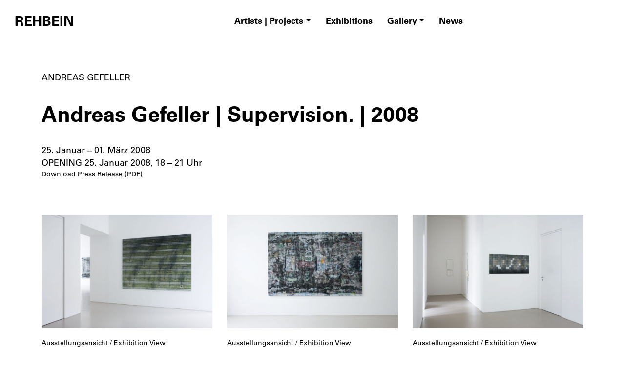

--- FILE ---
content_type: text/html; charset=UTF-8
request_url: https://rehbein-galerie.de/exhibitions/andreas-gefeller-supervision-2008/
body_size: 7689
content:
<!doctype html>
<html lang="de">

<head>
	<meta charset="UTF-8">
	<meta name="viewport" content="width=device-width, initial-scale=1">
	<link rel="profile" href="https://gmpg.org/xfn/11">

	<meta name='robots' content='index, follow, max-image-preview:large, max-snippet:-1, max-video-preview:-1' />
	<style>img:is([sizes="auto" i], [sizes^="auto," i]) { contain-intrinsic-size: 3000px 1500px }</style>
	
	<!-- This site is optimized with the Yoast SEO plugin v25.4 - https://yoast.com/wordpress/plugins/seo/ -->
	<title>Andreas Gefeller | Supervision. | 2008 - REHBEIN GALERIE</title>
	<meta name="description" content="Supervision, Ausstellung von Andreas Gefeller in der Galerie Thomas Rehbein. Die Fotografien zeigen andere Perspektiven auf alltägliche Orte." />
	<link rel="canonical" href="https://rehbein-galerie.de/exhibitions/andreas-gefeller-supervision-2008/" />
	<meta property="og:locale" content="de_DE" />
	<meta property="og:type" content="article" />
	<meta property="og:title" content="Andreas Gefeller | Supervision. | 2008 - REHBEIN GALERIE" />
	<meta property="og:description" content="Supervision, Ausstellung von Andreas Gefeller in der Galerie Thomas Rehbein. Die Fotografien zeigen andere Perspektiven auf alltägliche Orte." />
	<meta property="og:url" content="https://rehbein-galerie.de/exhibitions/andreas-gefeller-supervision-2008/" />
	<meta property="og:site_name" content="REHBEIN GALERIE" />
	<meta property="article:modified_time" content="2023-12-16T12:27:41+00:00" />
	<meta property="og:image" content="https://rehbein-galerie.de/wp-content/uploads/ag_02-scaled.jpg" />
	<meta property="og:image:width" content="2560" />
	<meta property="og:image:height" content="1707" />
	<meta property="og:image:type" content="image/jpeg" />
	<meta name="twitter:card" content="summary_large_image" />
	<script type="application/ld+json" class="yoast-schema-graph">{"@context":"https://schema.org","@graph":[{"@type":"WebPage","@id":"https://rehbein-galerie.de/exhibitions/andreas-gefeller-supervision-2008/","url":"https://rehbein-galerie.de/exhibitions/andreas-gefeller-supervision-2008/","name":"Andreas Gefeller | Supervision. | 2008 - REHBEIN GALERIE","isPartOf":{"@id":"https://rehbein-galerie.de/#website"},"primaryImageOfPage":{"@id":"https://rehbein-galerie.de/exhibitions/andreas-gefeller-supervision-2008/#primaryimage"},"image":{"@id":"https://rehbein-galerie.de/exhibitions/andreas-gefeller-supervision-2008/#primaryimage"},"thumbnailUrl":"https://rehbein-galerie.de/wp-content/uploads/ag_02-scaled.jpg","datePublished":"2023-10-04T12:22:13+00:00","dateModified":"2023-12-16T12:27:41+00:00","description":"Supervision, Ausstellung von Andreas Gefeller in der Galerie Thomas Rehbein. Die Fotografien zeigen andere Perspektiven auf alltägliche Orte.","breadcrumb":{"@id":"https://rehbein-galerie.de/exhibitions/andreas-gefeller-supervision-2008/#breadcrumb"},"inLanguage":"de","potentialAction":[{"@type":"ReadAction","target":["https://rehbein-galerie.de/exhibitions/andreas-gefeller-supervision-2008/"]}]},{"@type":"ImageObject","inLanguage":"de","@id":"https://rehbein-galerie.de/exhibitions/andreas-gefeller-supervision-2008/#primaryimage","url":"https://rehbein-galerie.de/wp-content/uploads/ag_02-scaled.jpg","contentUrl":"https://rehbein-galerie.de/wp-content/uploads/ag_02-scaled.jpg","width":2560,"height":1707},{"@type":"BreadcrumbList","@id":"https://rehbein-galerie.de/exhibitions/andreas-gefeller-supervision-2008/#breadcrumb","itemListElement":[{"@type":"ListItem","position":1,"name":"Startseite","item":"https://rehbein-galerie.de/"},{"@type":"ListItem","position":2,"name":"Exhibitions","item":"https://rehbein-galerie.de/exhibitions/"},{"@type":"ListItem","position":3,"name":"Andreas Gefeller | Supervision. | 2008"}]},{"@type":"WebSite","@id":"https://rehbein-galerie.de/#website","url":"https://rehbein-galerie.de/","name":"REHBEIN GALERIE","description":"Galerie Köln","potentialAction":[{"@type":"SearchAction","target":{"@type":"EntryPoint","urlTemplate":"https://rehbein-galerie.de/?s={search_term_string}"},"query-input":{"@type":"PropertyValueSpecification","valueRequired":true,"valueName":"search_term_string"}}],"inLanguage":"de"}]}</script>
	<!-- / Yoast SEO plugin. -->


<link rel="alternate" type="application/rss+xml" title="REHBEIN GALERIE &raquo; Feed" href="https://rehbein-galerie.de/feed/" />
<link rel='stylesheet' id='wp-block-library-css' href='https://rehbein-galerie.de/wp-includes/css/dist/block-library/style.min.css?ver=6.8.3' media='all' />
<style id='classic-theme-styles-inline-css'>
/*! This file is auto-generated */
.wp-block-button__link{color:#fff;background-color:#32373c;border-radius:9999px;box-shadow:none;text-decoration:none;padding:calc(.667em + 2px) calc(1.333em + 2px);font-size:1.125em}.wp-block-file__button{background:#32373c;color:#fff;text-decoration:none}
</style>
<style id='global-styles-inline-css'>
:root{--wp--preset--aspect-ratio--square: 1;--wp--preset--aspect-ratio--4-3: 4/3;--wp--preset--aspect-ratio--3-4: 3/4;--wp--preset--aspect-ratio--3-2: 3/2;--wp--preset--aspect-ratio--2-3: 2/3;--wp--preset--aspect-ratio--16-9: 16/9;--wp--preset--aspect-ratio--9-16: 9/16;--wp--preset--color--black: #000000;--wp--preset--color--cyan-bluish-gray: #abb8c3;--wp--preset--color--white: #ffffff;--wp--preset--color--pale-pink: #f78da7;--wp--preset--color--vivid-red: #cf2e2e;--wp--preset--color--luminous-vivid-orange: #ff6900;--wp--preset--color--luminous-vivid-amber: #fcb900;--wp--preset--color--light-green-cyan: #7bdcb5;--wp--preset--color--vivid-green-cyan: #00d084;--wp--preset--color--pale-cyan-blue: #8ed1fc;--wp--preset--color--vivid-cyan-blue: #0693e3;--wp--preset--color--vivid-purple: #9b51e0;--wp--preset--gradient--vivid-cyan-blue-to-vivid-purple: linear-gradient(135deg,rgba(6,147,227,1) 0%,rgb(155,81,224) 100%);--wp--preset--gradient--light-green-cyan-to-vivid-green-cyan: linear-gradient(135deg,rgb(122,220,180) 0%,rgb(0,208,130) 100%);--wp--preset--gradient--luminous-vivid-amber-to-luminous-vivid-orange: linear-gradient(135deg,rgba(252,185,0,1) 0%,rgba(255,105,0,1) 100%);--wp--preset--gradient--luminous-vivid-orange-to-vivid-red: linear-gradient(135deg,rgba(255,105,0,1) 0%,rgb(207,46,46) 100%);--wp--preset--gradient--very-light-gray-to-cyan-bluish-gray: linear-gradient(135deg,rgb(238,238,238) 0%,rgb(169,184,195) 100%);--wp--preset--gradient--cool-to-warm-spectrum: linear-gradient(135deg,rgb(74,234,220) 0%,rgb(151,120,209) 20%,rgb(207,42,186) 40%,rgb(238,44,130) 60%,rgb(251,105,98) 80%,rgb(254,248,76) 100%);--wp--preset--gradient--blush-light-purple: linear-gradient(135deg,rgb(255,206,236) 0%,rgb(152,150,240) 100%);--wp--preset--gradient--blush-bordeaux: linear-gradient(135deg,rgb(254,205,165) 0%,rgb(254,45,45) 50%,rgb(107,0,62) 100%);--wp--preset--gradient--luminous-dusk: linear-gradient(135deg,rgb(255,203,112) 0%,rgb(199,81,192) 50%,rgb(65,88,208) 100%);--wp--preset--gradient--pale-ocean: linear-gradient(135deg,rgb(255,245,203) 0%,rgb(182,227,212) 50%,rgb(51,167,181) 100%);--wp--preset--gradient--electric-grass: linear-gradient(135deg,rgb(202,248,128) 0%,rgb(113,206,126) 100%);--wp--preset--gradient--midnight: linear-gradient(135deg,rgb(2,3,129) 0%,rgb(40,116,252) 100%);--wp--preset--font-size--small: 13px;--wp--preset--font-size--medium: 20px;--wp--preset--font-size--large: 36px;--wp--preset--font-size--x-large: 42px;--wp--preset--spacing--20: 0.44rem;--wp--preset--spacing--30: 0.67rem;--wp--preset--spacing--40: 1rem;--wp--preset--spacing--50: 1.5rem;--wp--preset--spacing--60: 2.25rem;--wp--preset--spacing--70: 3.38rem;--wp--preset--spacing--80: 5.06rem;--wp--preset--shadow--natural: 6px 6px 9px rgba(0, 0, 0, 0.2);--wp--preset--shadow--deep: 12px 12px 50px rgba(0, 0, 0, 0.4);--wp--preset--shadow--sharp: 6px 6px 0px rgba(0, 0, 0, 0.2);--wp--preset--shadow--outlined: 6px 6px 0px -3px rgba(255, 255, 255, 1), 6px 6px rgba(0, 0, 0, 1);--wp--preset--shadow--crisp: 6px 6px 0px rgba(0, 0, 0, 1);}:where(.is-layout-flex){gap: 0.5em;}:where(.is-layout-grid){gap: 0.5em;}body .is-layout-flex{display: flex;}.is-layout-flex{flex-wrap: wrap;align-items: center;}.is-layout-flex > :is(*, div){margin: 0;}body .is-layout-grid{display: grid;}.is-layout-grid > :is(*, div){margin: 0;}:where(.wp-block-columns.is-layout-flex){gap: 2em;}:where(.wp-block-columns.is-layout-grid){gap: 2em;}:where(.wp-block-post-template.is-layout-flex){gap: 1.25em;}:where(.wp-block-post-template.is-layout-grid){gap: 1.25em;}.has-black-color{color: var(--wp--preset--color--black) !important;}.has-cyan-bluish-gray-color{color: var(--wp--preset--color--cyan-bluish-gray) !important;}.has-white-color{color: var(--wp--preset--color--white) !important;}.has-pale-pink-color{color: var(--wp--preset--color--pale-pink) !important;}.has-vivid-red-color{color: var(--wp--preset--color--vivid-red) !important;}.has-luminous-vivid-orange-color{color: var(--wp--preset--color--luminous-vivid-orange) !important;}.has-luminous-vivid-amber-color{color: var(--wp--preset--color--luminous-vivid-amber) !important;}.has-light-green-cyan-color{color: var(--wp--preset--color--light-green-cyan) !important;}.has-vivid-green-cyan-color{color: var(--wp--preset--color--vivid-green-cyan) !important;}.has-pale-cyan-blue-color{color: var(--wp--preset--color--pale-cyan-blue) !important;}.has-vivid-cyan-blue-color{color: var(--wp--preset--color--vivid-cyan-blue) !important;}.has-vivid-purple-color{color: var(--wp--preset--color--vivid-purple) !important;}.has-black-background-color{background-color: var(--wp--preset--color--black) !important;}.has-cyan-bluish-gray-background-color{background-color: var(--wp--preset--color--cyan-bluish-gray) !important;}.has-white-background-color{background-color: var(--wp--preset--color--white) !important;}.has-pale-pink-background-color{background-color: var(--wp--preset--color--pale-pink) !important;}.has-vivid-red-background-color{background-color: var(--wp--preset--color--vivid-red) !important;}.has-luminous-vivid-orange-background-color{background-color: var(--wp--preset--color--luminous-vivid-orange) !important;}.has-luminous-vivid-amber-background-color{background-color: var(--wp--preset--color--luminous-vivid-amber) !important;}.has-light-green-cyan-background-color{background-color: var(--wp--preset--color--light-green-cyan) !important;}.has-vivid-green-cyan-background-color{background-color: var(--wp--preset--color--vivid-green-cyan) !important;}.has-pale-cyan-blue-background-color{background-color: var(--wp--preset--color--pale-cyan-blue) !important;}.has-vivid-cyan-blue-background-color{background-color: var(--wp--preset--color--vivid-cyan-blue) !important;}.has-vivid-purple-background-color{background-color: var(--wp--preset--color--vivid-purple) !important;}.has-black-border-color{border-color: var(--wp--preset--color--black) !important;}.has-cyan-bluish-gray-border-color{border-color: var(--wp--preset--color--cyan-bluish-gray) !important;}.has-white-border-color{border-color: var(--wp--preset--color--white) !important;}.has-pale-pink-border-color{border-color: var(--wp--preset--color--pale-pink) !important;}.has-vivid-red-border-color{border-color: var(--wp--preset--color--vivid-red) !important;}.has-luminous-vivid-orange-border-color{border-color: var(--wp--preset--color--luminous-vivid-orange) !important;}.has-luminous-vivid-amber-border-color{border-color: var(--wp--preset--color--luminous-vivid-amber) !important;}.has-light-green-cyan-border-color{border-color: var(--wp--preset--color--light-green-cyan) !important;}.has-vivid-green-cyan-border-color{border-color: var(--wp--preset--color--vivid-green-cyan) !important;}.has-pale-cyan-blue-border-color{border-color: var(--wp--preset--color--pale-cyan-blue) !important;}.has-vivid-cyan-blue-border-color{border-color: var(--wp--preset--color--vivid-cyan-blue) !important;}.has-vivid-purple-border-color{border-color: var(--wp--preset--color--vivid-purple) !important;}.has-vivid-cyan-blue-to-vivid-purple-gradient-background{background: var(--wp--preset--gradient--vivid-cyan-blue-to-vivid-purple) !important;}.has-light-green-cyan-to-vivid-green-cyan-gradient-background{background: var(--wp--preset--gradient--light-green-cyan-to-vivid-green-cyan) !important;}.has-luminous-vivid-amber-to-luminous-vivid-orange-gradient-background{background: var(--wp--preset--gradient--luminous-vivid-amber-to-luminous-vivid-orange) !important;}.has-luminous-vivid-orange-to-vivid-red-gradient-background{background: var(--wp--preset--gradient--luminous-vivid-orange-to-vivid-red) !important;}.has-very-light-gray-to-cyan-bluish-gray-gradient-background{background: var(--wp--preset--gradient--very-light-gray-to-cyan-bluish-gray) !important;}.has-cool-to-warm-spectrum-gradient-background{background: var(--wp--preset--gradient--cool-to-warm-spectrum) !important;}.has-blush-light-purple-gradient-background{background: var(--wp--preset--gradient--blush-light-purple) !important;}.has-blush-bordeaux-gradient-background{background: var(--wp--preset--gradient--blush-bordeaux) !important;}.has-luminous-dusk-gradient-background{background: var(--wp--preset--gradient--luminous-dusk) !important;}.has-pale-ocean-gradient-background{background: var(--wp--preset--gradient--pale-ocean) !important;}.has-electric-grass-gradient-background{background: var(--wp--preset--gradient--electric-grass) !important;}.has-midnight-gradient-background{background: var(--wp--preset--gradient--midnight) !important;}.has-small-font-size{font-size: var(--wp--preset--font-size--small) !important;}.has-medium-font-size{font-size: var(--wp--preset--font-size--medium) !important;}.has-large-font-size{font-size: var(--wp--preset--font-size--large) !important;}.has-x-large-font-size{font-size: var(--wp--preset--font-size--x-large) !important;}
:where(.wp-block-post-template.is-layout-flex){gap: 1.25em;}:where(.wp-block-post-template.is-layout-grid){gap: 1.25em;}
:where(.wp-block-columns.is-layout-flex){gap: 2em;}:where(.wp-block-columns.is-layout-grid){gap: 2em;}
:root :where(.wp-block-pullquote){font-size: 1.5em;line-height: 1.6;}
</style>
<link rel='stylesheet' id='rehbein-style-css' href='https://rehbein-galerie.de/wp-content/themes/rehbein/style.css?ver=1.0.0' media='all' />
<link rel='stylesheet' id='rehbein-simple-lightbox-css' href='https://rehbein-galerie.de/wp-content/themes/rehbein/src/simple-lightbox/simple-lightbox.min.css?ver=1.0.0' media='all' />
<link rel='shortlink' href='https://rehbein-galerie.de/?p=5410' />
<style>.recentcomments a{display:inline !important;padding:0 !important;margin:0 !important;}</style><link rel="icon" href="https://rehbein-galerie.de/wp-content/uploads/rg-150x150.png" sizes="32x32" />
<link rel="icon" href="https://rehbein-galerie.de/wp-content/uploads/rg.png" sizes="192x192" />
<link rel="apple-touch-icon" href="https://rehbein-galerie.de/wp-content/uploads/rg.png" />
<meta name="msapplication-TileImage" content="https://rehbein-galerie.de/wp-content/uploads/rg.png" />

	<link href="https://fonts.googleapis.com/css2?family=Roboto:wght@400;700&display=swap" rel="stylesheet">

</head>

<body class="wp-singular exhibitions-template-default single single-exhibitions postid-5410 wp-theme-rehbein">
		<div id="page" class="site">
		<a class="skip-link screen-reader-text" href="#primary">Skip to content</a>

		<header id="masthead" class="site-header">

			<nav class="navbar navbar-expand-xl fixed-top navbar-light">
				<div class="site-branding">
					<a class="navbar-brand" href="/">
						REHBEIN
						<!-- <svg xmlns="http://www.w3.org/2000/svg" width="415.212" height="21.252" viewBox="0 0 415.212 21.252"><path d="M6.44,0H12.1V-16.212h6.3v-4H.28v4H6.44ZM20.5,0h5.628V-8.176H32.9V0h5.684V-20.216H32.9v7.9H26.152v-7.9H20.5ZM41.58-10.024c0,7.532,5.012,10.5,10.388,10.5C56.784.476,62.5-1.988,62.5-10.052c0-4.928-2.184-10.724-10.248-10.724-1.484,0-5.348.224-7.9,2.8S41.58-11.368,41.58-10.024Zm5.768-.028c0-3.472,1.008-6.664,4.7-6.664a3.965,3.965,0,0,1,3.36,1.456A8.413,8.413,0,0,1,56.7-10.136c0,2.8-.672,6.5-4.676,6.5C48.3-3.64,47.348-6.832,47.348-10.052ZM65.548,0h4.844l-.14-17.108L74.872,0h5.04L84.7-16.968,84.448,0H89.74l-.028-20.244-8.792.028L77.728-6.524l-3.36-13.692h-8.82Zm26.46,0h5.6L98.98-4.06h8.092l1.4,4.06H114.8l-7.98-20.216H99.988ZM100.3-7.784l2.8-8.484h.084l2.6,8.484ZM116.284-6.44a6.606,6.606,0,0,0,1.54,4.48C119.672.112,123.06.448,125.16.448c5.068,0,8.932-2.016,8.932-6.524,0-4.284-3.192-5.124-5.88-5.824l-3.78-.98c-.812-.224-2.044-.588-2.044-2.072,0-1.2,1.036-2.128,2.66-2.128a2.442,2.442,0,0,1,2.66,2.8h5.684c-.028-2.156-.364-6.44-8.26-6.44-6.048,0-8.512,3.052-8.512,6.328,0,4.228,3.612,5.18,5.012,5.544l4.956,1.288c1.344.364,1.736,1.008,1.736,1.96,0,2.3-2.52,2.3-3,2.3-3.332,0-3.388-2.324-3.416-3.136ZM146.468,0H152.1V-7.9h2.352c2.52,0,2.6.9,2.856,3.332A32.032,32.032,0,0,0,157.976,0h6.076a32.484,32.484,0,0,1-.952-4.984c-.448-3.108-.672-4.844-4.592-4.956v-.112a7.433,7.433,0,0,0,3.08-1.036,3.9,3.9,0,0,0,1.848-3.752,5.172,5.172,0,0,0-1.4-3.92c-1.2-1.232-2.576-1.456-6.216-1.456h-9.352ZM152.1-16.492h2.1c1.624,0,3.808,0,3.808,2.492a2.319,2.319,0,0,1-1.484,2.3,7.731,7.731,0,0,1-2.324.168h-2.1ZM166.8,0h15.4V-3.92H172.34V-8.232h9.072V-12.1H172.34v-4.2h9.632V-20.16H166.8ZM185.36,0h5.628V-8.176h6.776V0h5.684V-20.216h-5.684v7.9h-6.748v-7.9H185.36Zm21.672,0h8.932c1.82,0,3.864,0,5.46-.84a4.95,4.95,0,0,0,2.8-4.592c0-4.144-3.612-4.788-4.872-5.012V-10.5c1.008-.252,4.312-1.008,4.312-4.592a4.556,4.556,0,0,0-1.54-3.472c-1.848-1.652-4.452-1.652-7-1.652h-8.092Zm5.432-16.548h3.052a2.678,2.678,0,0,1,1.82.476,2.3,2.3,0,0,1,.784,1.792,2.2,2.2,0,0,1-1.064,1.96,4.257,4.257,0,0,1-1.96.252h-2.632Zm.028,8.064h2.94c.756,0,3.052,0,3.052,2.436,0,2.352-2.24,2.352-2.884,2.352h-3.108ZM227.472,0h15.4V-3.92h-9.856V-8.232h9.072V-12.1h-9.072v-4.2h9.632V-20.16H227.472ZM245.9,0h5.768V-20.216H245.9Zm9.52,0h4.928l-.056-15.708L267.26,0h7.56V-20.216h-4.9l.056,15.064-6.832-15.064h-7.728ZM307.58-14.168a5.819,5.819,0,0,0-1.512-4.2c-1.624-1.68-4.228-2.352-7.392-2.352-2.436,0-5.964.42-8.372,2.688A11.42,11.42,0,0,0,287.28-10a10.234,10.234,0,0,0,3.752,8.344,12.669,12.669,0,0,0,7.56,2.1,38.635,38.635,0,0,0,8.932-1.12V-11.48h-9.548v3.836h4.284v3.92a16.753,16.753,0,0,1-3.108.336c-3.388,0-5.992-1.988-5.992-6.72,0-3.388,1.4-6.748,5.236-6.748,1.54,0,3.192.588,3.5,2.688ZM309.736,0h5.6l1.372-4.06H324.8L326.2,0h6.328l-7.98-20.216h-6.832Zm8.288-7.784,2.8-8.484h.084l2.6,8.484ZM334.712,0h14.756V-3.976H340.4v-16.24h-5.684Zm17.164,0h15.4V-3.92H357.42V-8.232h9.072V-12.1H357.42v-4.2h9.632V-20.16H351.876ZM370.44,0h5.628V-7.9h2.352c2.52,0,2.6.9,2.856,3.332A32.03,32.03,0,0,0,381.948,0h6.076a32.489,32.489,0,0,1-.952-4.984c-.448-3.108-.672-4.844-4.592-4.956v-.112a7.432,7.432,0,0,0,3.08-1.036,3.9,3.9,0,0,0,1.848-3.752,5.172,5.172,0,0,0-1.4-3.92c-1.2-1.232-2.576-1.456-6.216-1.456H370.44Zm5.628-16.492h2.1c1.624,0,3.808,0,3.808,2.492a2.319,2.319,0,0,1-1.484,2.3,7.731,7.731,0,0,1-2.324.168h-2.1ZM390.516,0h5.768V-20.216h-5.768Zm9.576,0h15.4V-3.92h-9.856V-8.232h9.072V-12.1h-9.072v-4.2h9.632V-20.16H400.092Z" transform="translate(-0.28 20.776)" fill="#19171c"/></svg> -->
					</a>
				</div>
				<button class="navbar-toggler" type="button" data-toggle="collapse" data-target="#navbarsExample05"
					aria-controls="navbarsExample04" aria-expanded="false" aria-label="Toggle navigation">
					<span class="navbar-toggler-icon"></span>
				</button>

				<div class="navbar-collapse collapse" id="navbarsExample05">
					<ul id="primary-menu" class="nav navbar-nav mx-auto"><li id="menu-item-2104" class="menu-item menu-item-type-custom menu-item-object-custom menu-item-has-children menu-item-2104 nav-item dropdown"><a href="#" class="nav-link dropdown-toggle" data-toggle="dropdown" id="navbar-dropdown-menu-link-2104" aria-haspopup="true" aria-expanded="false">Artists | Projects</a>
<div  class="sub-menu dropdown-menu" aria-labelledby="navbar-dropdown-menu-link-2104">
<a href="/artists" class="dropdown-item" id="menu-item-20">Artists</a><a href="https://rehbein-galerie.de/projects/" class="dropdown-item" id="menu-item-2039">Projects</a></div>
</li>
<li id="menu-item-31" class="menu-item menu-item-type-custom menu-item-object-custom menu-item-31 nav-item current-menu-item"><a href="/exhibitions" class="nav-link">Exhibitions</a></li>
<li id="menu-item-2022" class="menu-item menu-item-type-custom menu-item-object-custom menu-item-has-children menu-item-2022 nav-item dropdown"><a href="#" class="nav-link dropdown-toggle" data-toggle="dropdown" id="navbar-dropdown-menu-link-2022" aria-haspopup="true" aria-expanded="false">Gallery</a>
<div  class="sub-menu dropdown-menu" aria-labelledby="navbar-dropdown-menu-link-2022">
<a href="https://rehbein-galerie.de/about/" class="dropdown-item" id="menu-item-2031">About</a><a href="https://rehbein-galerie.de/publikationen/" class="dropdown-item" id="menu-item-2036">Publications</a></div>
</li>
<li id="menu-item-238" class="menu-item menu-item-type-custom menu-item-object-custom menu-item-238 nav-item"><a href="/news" class="nav-link">News</a></li>
</ul>				</div>
			</nav>

			<!-- navigation -->

		</header><!-- #masthead -->


<main id="primary" class="site-main exhibitionsingle--wrap container">

	
		<article id="post-5410" class="post-5410 exhibitions type-exhibitions status-publish has-post-thumbnail hentry">

							<!-- <h3>ARTISTS</h3> -->
				<ul class="simple--listnav">
																			<li>
									<a href="https://rehbein-galerie.de/artists/andreas-gefeller/">Andreas Gefeller</a>
																</li>
									</ul>
							
			<header class="entry-header">
				<h1 class="entry-title">Andreas Gefeller | Supervision. | 2008</h1>				<h3>25. Januar – 01. März 2008</h3>
				<h2>OPENING 25. Januar 2008, 18 – 21 Uhr</h2>
									<p class="smaller"><a href="https://rehbein-galerie.de/wp-content/uploads/Gefeller_PT_Ausstellung.doc.pdf">Download Press Release (PDF)</a></p>
							</header>
			
			
						


			<section class="content">
				<div class="row exhibitionsingle--row">
											<div class="col-sm-4 exhibitionsingle--item">
							 
							<a href="https://rehbein-galerie.de/wp-content/uploads/ag_01-scaled.jpg" class="lghtbx">
								<img width="640" height="427" src="https://rehbein-galerie.de/wp-content/uploads/ag_01-768x512.jpg" class="img-fluid" alt="" decoding="async" fetchpriority="high" srcset="https://rehbein-galerie.de/wp-content/uploads/ag_01-768x512.jpg 768w, https://rehbein-galerie.de/wp-content/uploads/ag_01-600x400.jpg 600w, https://rehbein-galerie.de/wp-content/uploads/ag_01-1024x683.jpg 1024w, https://rehbein-galerie.de/wp-content/uploads/ag_01-1536x1024.jpg 1536w, https://rehbein-galerie.de/wp-content/uploads/ag_01-2048x1365.jpg 2048w" sizes="(max-width: 640px) 100vw, 640px" />							</a>
							<div class="smaller">
								Ausstellungsansicht / Exhibition View<br>
Foto / Photo: Simon Vogel							</div>
						</div>
											<div class="col-sm-4 exhibitionsingle--item">
							 
							<a href="https://rehbein-galerie.de/wp-content/uploads/ag_02-scaled.jpg" class="lghtbx">
								<img width="640" height="427" src="https://rehbein-galerie.de/wp-content/uploads/ag_02-768x512.jpg" class="img-fluid" alt="" decoding="async" srcset="https://rehbein-galerie.de/wp-content/uploads/ag_02-768x512.jpg 768w, https://rehbein-galerie.de/wp-content/uploads/ag_02-600x400.jpg 600w, https://rehbein-galerie.de/wp-content/uploads/ag_02-1024x683.jpg 1024w, https://rehbein-galerie.de/wp-content/uploads/ag_02-1536x1024.jpg 1536w, https://rehbein-galerie.de/wp-content/uploads/ag_02-2048x1365.jpg 2048w" sizes="(max-width: 640px) 100vw, 640px" />							</a>
							<div class="smaller">
								Ausstellungsansicht / Exhibition View<br>
Foto / Photo: Simon Vogel							</div>
						</div>
											<div class="col-sm-4 exhibitionsingle--item">
							 
							<a href="https://rehbein-galerie.de/wp-content/uploads/ag_03-scaled.jpg" class="lghtbx">
								<img width="640" height="427" src="https://rehbein-galerie.de/wp-content/uploads/ag_03-768x512.jpg" class="img-fluid" alt="" decoding="async" srcset="https://rehbein-galerie.de/wp-content/uploads/ag_03-768x512.jpg 768w, https://rehbein-galerie.de/wp-content/uploads/ag_03-600x400.jpg 600w, https://rehbein-galerie.de/wp-content/uploads/ag_03-1024x683.jpg 1024w, https://rehbein-galerie.de/wp-content/uploads/ag_03-1536x1024.jpg 1536w, https://rehbein-galerie.de/wp-content/uploads/ag_03-2048x1365.jpg 2048w" sizes="(max-width: 640px) 100vw, 640px" />							</a>
							<div class="smaller">
								Ausstellungsansicht / Exhibition View<br>
Foto / Photo: Simon Vogel							</div>
						</div>
											<div class="col-sm-4 exhibitionsingle--item">
							 
							<a href="https://rehbein-galerie.de/wp-content/uploads/ag_06-scaled.jpg" class="lghtbx">
								<img width="640" height="427" src="https://rehbein-galerie.de/wp-content/uploads/ag_06-768x512.jpg" class="img-fluid" alt="" decoding="async" loading="lazy" srcset="https://rehbein-galerie.de/wp-content/uploads/ag_06-768x512.jpg 768w, https://rehbein-galerie.de/wp-content/uploads/ag_06-600x400.jpg 600w, https://rehbein-galerie.de/wp-content/uploads/ag_06-1024x683.jpg 1024w, https://rehbein-galerie.de/wp-content/uploads/ag_06-1536x1024.jpg 1536w, https://rehbein-galerie.de/wp-content/uploads/ag_06-2048x1365.jpg 2048w" sizes="auto, (max-width: 640px) 100vw, 640px" />							</a>
							<div class="smaller">
								Ausstellungsansicht / Exhibition View<br>
Foto / Photo: Simon Vogel							</div>
						</div>
											<div class="col-sm-4 exhibitionsingle--item">
							 
							<a href="https://rehbein-galerie.de/wp-content/uploads/ag_09.jpg" class="lghtbx">
								<img width="640" height="960" src="https://rehbein-galerie.de/wp-content/uploads/ag_09-768x1152.jpg" class="img-fluid" alt="" decoding="async" loading="lazy" srcset="https://rehbein-galerie.de/wp-content/uploads/ag_09-768x1152.jpg 768w, https://rehbein-galerie.de/wp-content/uploads/ag_09-400x600.jpg 400w, https://rehbein-galerie.de/wp-content/uploads/ag_09-683x1024.jpg 683w, https://rehbein-galerie.de/wp-content/uploads/ag_09-1024x1536.jpg 1024w, https://rehbein-galerie.de/wp-content/uploads/ag_09-1365x2048.jpg 1365w, https://rehbein-galerie.de/wp-content/uploads/ag_09.jpg 1420w" sizes="auto, (max-width: 640px) 100vw, 640px" />							</a>
							<div class="smaller">
								Ausstellungsansicht / Exhibition View<br>
Foto / Photo: Simon Vogel							</div>
						</div>
									</div>
			</section>
			
		</article><!-- #post-5410 -->
	
</main><!-- #main -->


<footer id="colophon" class="site-footer">
	<div class="site-info">
		&copy; Rehbein Galerie / +492213101000 / <a href="mailto:art@rehbein-galerie.de">art@rehbein-galerie.de</a>
		<br>
		<ul>
			<li><a href="/impressum">Imprint</a></li>
			<li><a href="/datenschutz">Data Protection</a></li>
			<li><a href="/kontakt">Contact</a></li>
		</ul>
		/
		<ul>
			<li><a target="_blank" href="https://www.facebook.com/thomasrehbeingalerie/">Facebook</a></li>
			<li><a target="_blank" href="https://www.instagram.com/rehbeingalerie/?hl=de">Instagram</a></li>
			<li><a target="_blank" href="https://rehbein-galerie.us18.list-manage.com/subscribe?u=400a997621eb2fd38397ace3d&id=9bb5ce0861">Newsletter</a></li>
		</ul>
	</div><!-- .site-info -->
</footer><!-- #colophon -->
</div><!-- #page -->

<script type="speculationrules">
{"prefetch":[{"source":"document","where":{"and":[{"href_matches":"\/*"},{"not":{"href_matches":["\/wp-*.php","\/wp-admin\/*","\/wp-content\/uploads\/*","\/wp-content\/*","\/wp-content\/plugins\/*","\/wp-content\/themes\/rehbein\/*","\/*\\?(.+)"]}},{"not":{"selector_matches":"a[rel~=\"nofollow\"]"}},{"not":{"selector_matches":".no-prefetch, .no-prefetch a"}}]},"eagerness":"conservative"}]}
</script>
<script src="https://rehbein-galerie.de/wp-content/themes/rehbein/js/jquery.min.js?ver=1.0.0" id="rehbein-jquery-js"></script>
<script src="https://rehbein-galerie.de/wp-content/themes/rehbein/js/bootstrap.min.js?ver=1.0.0" id="rehbein-bootstrap-js"></script>
<script src="https://rehbein-galerie.de/wp-content/themes/rehbein/src/simple-lightbox/simple-lightbox.min.js?ver=1.0.0" id="rehbein-simple-lightbox-js"></script>

<script>
	var lightbox = new SimpleLightbox('a.lghtbx', {
		/* options */
	});
</script>

</body>

</html>